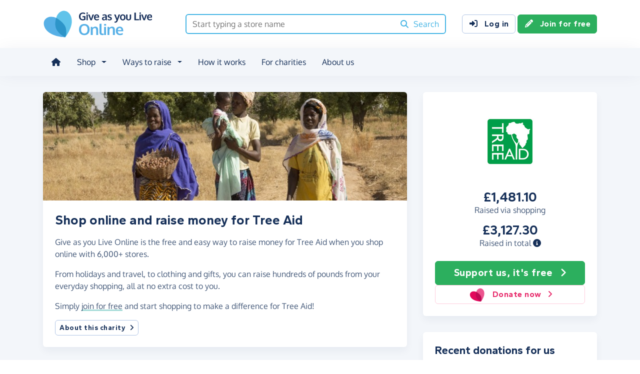

--- FILE ---
content_type: image/svg+xml
request_url: https://www.giveasyoulive.com/images/common/logos/feefo.svg
body_size: 1024
content:
<svg width="177" height="42" xmlns="http://www.w3.org/2000/svg"><g fill="none" fill-rule="evenodd"><path d="M38.48 22.332H24.497c.612-2.869 3.266-4.712 6.94-4.712 3.47-.103 6.022 1.639 7.043 4.712zm8.88 6.248v-.921c0-11.269-6.532-18.132-16.025-18.132-4.083 0-8.063 1.639-11.023 4.712-2.96 2.97-4.593 6.863-4.593 11.063s1.53 8.093 4.389 11.166c3.062 3.278 6.736 4.815 11.33 4.815 6.736 0 11.635-3.176 14.493-9.424h-9.697c-1.326 1.126-2.755 1.639-4.593 1.639-3.878 0-6.124-1.64-6.94-4.815H47.36v-.103zm24.394-6.248H57.771c.612-2.869 3.266-4.712 6.94-4.712 3.471-.103 6.023 1.639 7.043 4.712zm8.88 6.248v-.921c0-11.269-6.532-18.132-16.024-18.132-4.083 0-8.064 1.639-11.024 4.712-2.96 2.97-4.593 6.863-4.593 11.063s1.531 8.093 4.39 11.166c3.061 3.278 6.736 4.815 11.329 4.815 6.634 0 11.636-3.176 14.494-9.424h-9.697c-1.327 1.126-2.756 1.639-4.593 1.639-3.879 0-6.124-1.64-6.94-4.815h22.658v-.103zM3.266 17.21v23.356h8.676V17.21h3.47V10.55h-3.47v-.82c0-2.765.612-3.585 3.266-3.585h.204V.102c-.51 0-.918-.102-1.429-.102C6.634 0 3.164 2.868 3.164 9.322c0 .307.102.717.102 1.127H0v6.658h3.266v.103zm80.737 0v23.356h8.676V17.21h3.47V10.55h-3.47v-.82c0-2.765.612-3.585 3.266-3.585h.204V.102C95.639.102 95.23 0 94.72 0 87.371 0 83.9 2.868 83.9 9.322c0 .307.103.717.103 1.127h-3.266v6.658h3.266v.103zm35.01 8.297c0 4.098-3.165 7.376-7.043 7.376-3.879 0-7.043-3.278-7.043-7.376 0-4.097 3.164-7.478 7.043-7.478 3.776 0 7.042 3.278 7.042 7.478zm8.675-.205c0-4.097-1.735-8.195-4.899-11.268-2.96-2.868-6.737-4.405-11.126-4.405-4.082 0-8.063 1.64-11.023 4.712-2.96 2.971-4.593 6.864-4.593 11.064s1.53 8.093 4.389 11.063c3.062 3.278 6.736 4.815 11.33 4.815 4.49 0 8.267-1.64 11.33-4.712 3.061-3.073 4.592-6.761 4.592-11.269z" fill="#494545"/><path d="M141.263 20.385c-4.286-.307-7.655-3.687-7.859-7.887h18.475v-.205c0-7.273-4.696-12.19-11.126-12.19-6.839 0-11.432 5.019-11.432 11.473 0 6.146 4.798 11.473 11.33 11.473 4.695 0 8.472-2.664 10.513-7.478h-1.837c-1.327 2.868-4.287 4.814-7.553 4.814h-.51m23.475 0c4.287-.307 7.655-3.687 7.86-7.887h-18.475v-.205c0-7.273 4.695-12.19 11.126-12.19 6.838 0 11.431 5.019 11.431 11.473 0 6.146-4.797 11.473-11.33 11.473-4.694 0-8.471-2.664-10.512-7.478h1.837c1.327 2.868 4.287 4.814 7.553 4.814h.51" fill="#FD0"/></g></svg>